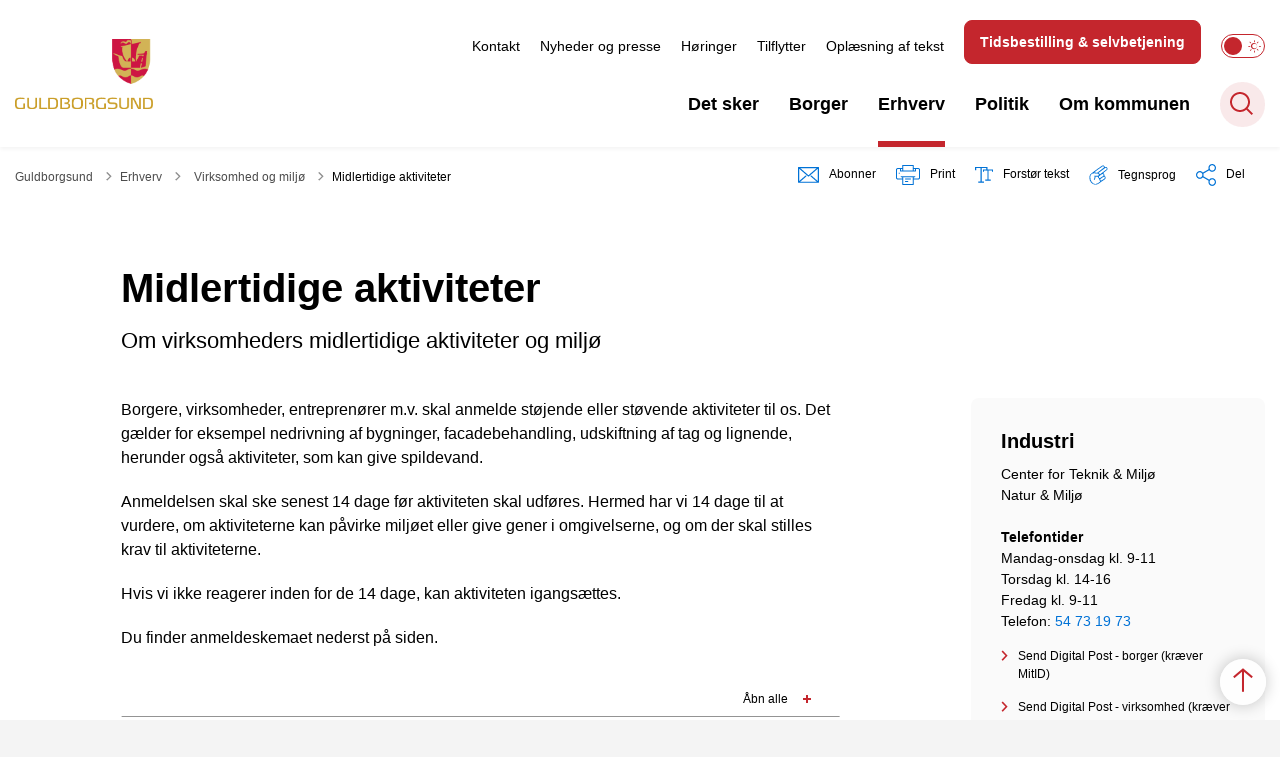

--- FILE ---
content_type: text/html; charset=utf-8
request_url: https://www.guldborgsund.dk/erhverv/virksomhed-og-miljoe/midlertidige-aktiviteter
body_size: 22255
content:
<!DOCTYPE html>

    <meta property="publicIp" content="3.12.36.184">

<html lang="da" style="">

<head prefix="og: http://ogp.me/ns#">

    <link rel="stylesheet" media="all" type="text/css" href="/assets/css/icons.css" />
    <link rel="stylesheet" href="/css/bundle.css?v=qLuUleDvRePF7D_x72EpiLUlIUQ" />
    <link rel="stylesheet" type="text/css" media="print" href="/assets/css/print.css" />
    

    <script crossorigin="anonymous" src="https://cdnjs.cloudflare.com/ajax/libs/jquery/3.7.1/jquery.min.js"></script>
    <script src="https://cdnjs.cloudflare.com/ajax/libs/1000hz-bootstrap-validator/0.11.9/validator.min.js"></script>
    <script src="https://cdnjs.cloudflare.com/ajax/libs/twitter-bootstrap/4.3.1/js/bootstrap.bundle.min.js"></script>
    <script src="https://ajax.aspnetcdn.com/ajax/jquery.validate/1.16.0/jquery.validate.min.js"></script>
    <script src="https://ajax.aspnetcdn.com/ajax/mvc/5.2.3/jquery.validate.unobtrusive.min.js"></script>
    <script src="https://cdnjs.cloudflare.com/ajax/libs/js-cookie/2.2.1/js.cookie.min.js"></script>
    <script src="/Scripts/picturefill.min.js"></script>
    <script src="/Scripts/lazysizes.min.js"></script>
    <script src="/Scripts/ls.unveilhooks.min.js"></script>
    <script defer src="/scripts/cludo-voice-search.js"></script>
    <script defer src="/js/bundle.js?v=D43i7ag6iDnxkoOu2e-X7rfVFAE"></script>
    <script src="https://dreambroker.com/channel/embed/webc/dreambroker-studio-video-player.js"></script>

                    <!-- cookieinformation -->
<script id="CookieConsent" src="https://policy.app.cookieinformation.com/uc.js"
    data-culture="DA" type="text/javascript"></script>                    <!-- cookieinformation -->

    <!--Open Graph Metas-->
    <meta http-equiv="Content-Type" content="text/html; charset=utf-8">
    <title>Midlertidige aktiviteter | Guldborgsund Kommune</title>
        <link rel="alternate" hreflang="da" href="https://www.guldborgsund.dk/erhverv/virksomhed-og-miljoe/midlertidige-aktiviteter">
    <meta name="description" content="Om virksomheders midlertidige aktiviteter og milj&#xF8;">
    <meta property="og:title" content="Midlertidige aktiviteter" />
    <meta name="twitter:title" content="Midlertidige aktiviteter" />
    <meta property="og:description" content="Om virksomheders midlertidige aktiviteter og milj&#xF8;" />
    <meta name="twitter:description" content="Om virksomheders midlertidige aktiviteter og milj&#xF8;" />
    <meta name="robots" content="index,follow">

    <meta property="og:url" content="https://www.guldborgsund.dk/erhverv/virksomhed-og-miljoe/midlertidige-aktiviteter" />
    <meta property="og:type" content="website" />
    <meta name="pageId" content="4127" />
    <meta name="page_date" content="2025-09-01T11:29:39Z" />
    <meta name="page_breadcrumb" content="Guldborgsund|Erhverv|Virksomhed og milj&#xF8;" />

            <meta name="page_Image" content="/media/yadjiwmp/byg.jpg?width=350&amp;height=220&amp;v=1d7f5805c503ba0" />
    <meta property="og:updated_time" content="2025-09-01T11.29.39Z" />
    <meta property="og:pageDate" content="0001-01-01T00.00.00Z" />




    <meta property="og:site_name" content="Guldborgsund Kommune">
    <meta property="og:locale" content="da">
    <meta name="google-site-verification" content="Test">
    <meta name="viewport" content="initial-scale=1.0, maximum-scale=5.0, minimum-scale=1.0, width=device-width" />


        <link type="image/png" rel="icon" 48x48" href="/media/oh4lwugj/gbsappikon_1024x1024.png?width=48&amp;height=48&amp;format=noformat&amp;v=1d97e9a5f184630 sizes=" />
        <link type="image/png" rel="apple-touch-icon" sizes="57x57" href="/media/oh4lwugj/gbsappikon_1024x1024.png?width=57&amp;height=57&amp;format=noformat&amp;v=1d97e9a5f184630" />
        <link type="image/png" rel="apple-touch-icon" sizes="60x60" href="/media/oh4lwugj/gbsappikon_1024x1024.png?width=60&amp;height=60&amp;format=noformat&amp;v=1d97e9a5f184630" />
        <link type="image/png" rel="apple-touch-icon" sizes="72x72" href="/media/oh4lwugj/gbsappikon_1024x1024.png?width=72&amp;height=72&amp;format=noformat&amp;v=1d97e9a5f184630" />
        <link type="image/png" rel="apple-touch-icon" sizes="76x76" href="/media/oh4lwugj/gbsappikon_1024x1024.png?width=76&amp;height=76&amp;format=noformat&amp;v=1d97e9a5f184630" />
        <link type="image/png" rel="apple-touch-icon" sizes="114x114" href="/media/oh4lwugj/gbsappikon_1024x1024.png?width=114&amp;height=114&amp;format=noformat&amp;v=1d97e9a5f184630" />
        <link type="image/png" rel="apple-touch-icon" sizes="144x144" href="/media/oh4lwugj/gbsappikon_1024x1024.png?width=144&amp;height=144&amp;format=noformat&amp;v=1d97e9a5f184630" />
        <link type="image/png" rel="apple-touch-icon" sizes="180x180" href="/media/oh4lwugj/gbsappikon_1024x1024.png?width=180&amp;height=180&amp;format=noformat&amp;v=1d97e9a5f184630" />
        <link rel="icon" type="image/png" sizes="16x16" href="/media/oh4lwugj/gbsappikon_1024x1024.png?width=16&amp;height=16&amp;format=noformat&amp;v=1d97e9a5f184630" />
        <link rel="icon" type="image/png" sizes="32x32" href="/media/oh4lwugj/gbsappikon_1024x1024.png?width=32&amp;height=32&amp;format=noformat&amp;v=1d97e9a5f184630" />
        <link rel="icon" type="image/png" sizes="96x96" href="/media/oh4lwugj/gbsappikon_1024x1024.png?width=96&amp;height=96&amp;format=noformat&amp;v=1d97e9a5f184630" />
        <link rel="icon" type="image/png" 120x120" href="/media/oh4lwugj/gbsappikon_1024x1024.png?width=120&amp;height=120&amp;format=noformat&amp;v=1d97e9a5f184630 sizes=" />

    <meta name="msapplication-TileColor" content="#ffffff">
    <meta name="msapplication-TileImage" content="~/icons/ms-icon-144x144.png">
    <meta name="theme-color" content="#ffffff">




    <!-- Cludo tag -->



    <!-- Twitter -->
    <meta name="twitter:card" content="summary" />
        <meta property="fb:page_id" content="1522701641301896" />
    <!-- Twitter - Article -->
            <meta property="og:image" content="https://www.guldborgsund.dk/media/yadjiwmp/byg.jpg?width=1200&amp;height=630&amp;quality=90&amp;v=1d7f5805c503ba0" />
            <meta property="og:ubivox-image" content="https://www.guldborgsund.dk/media/yadjiwmp/byg.jpg?width=900&amp;height=600&amp;quality=90&amp;v=1d7f5805c503ba0" />
            <meta property="og:image:width" content="1200">
            <meta property="og:image:height" content="630">
            <meta property="og:image:alt" content="Byggeri">
            <meta name="twitter:image" content="https://www.guldborgsund.dk/media/yadjiwmp/byg.jpg?width=1200&amp;height=630&amp;quality=90&amp;v=1d7f5805c503ba0">
            <meta name="twitter:image:alt" content="Byggeri">

    

    <style>
            :root {
            
            
            --header-brand-height-lg: 70px;
            --header-brand-height-md: 50px;

--footer-brand-height-lg: 70px;--footer-brand-height-md: 50px;
                --sleeve-component-border-radius: 8px;
                --sleeve-search-bar-small-border-radius: 8px;
                --sleeve-button-border-radius: 8px;

                
                
                


                
                
                
                
                
                
                

            }
    </style>
</head>

<body class="cta-icon-arrow-long-thin list-icon-arrow-short   js-darmode-active "  data-pageid="4127" data-print-logo="false">


    <script src="/Scripts/feedbackBanner.js?d=639045557052028251"></script>


    

<header class="header__megamenu-extended  header--full-width ">
    <div>
        <a class="bypass-block" href="#main-content">G&#xE5; til hovedindhold</a>
    </div>

    <nav class="navbar navbar-expand-lg navbar__megamenu-extended    " aria-label="Hovednavigation">
        <div class="container header__container">
            <div class="navbar__megamenu__header">

                <a class="navbar-brand" href="/" aria-label='Guldborgsund Kommune'>
                            <img class="no-fit" src="/media/ny0e3mxf/guldborgsund_rgb_100px_300dpi.png?format=noformat" data-defaultLogo="/media/ny0e3mxf/guldborgsund_rgb_100px_300dpi.png" data-darkmodeLogo="/media/igvnjiea/guldborgsund_hvid_transparent.png" alt="Guldborgsund kommunes logo" />
                </a>

                <div class="navbar__megamenu__header__togglers">
                        <button id="navbarSearchToggleMobile" class="navbar__search-toggle" type="button" aria-pressed="false" aria-label="S&#xF8;ge knap" aria-haspopup="true" aria-expanded="false">
                            <svg width="23" height="23" viewBox="0 0 23 23" fill="none" xmlns="http://www.w3.org/2000/svg">
                                <path fill-rule="evenodd" clip-rule="evenodd" d="M16.3 17.7C14.6 19.1 12.4 20 10 20C4.5 20 0 15.5 0 10C0 4.5 4.5 0 10 0C15.5 0 20 4.5 20 10C20 12.4 19.2 14.6 17.7 16.3L23 21.5L21.5 23L16.3 17.7ZM18 10C18 14.4 14.4 18 10 18C5.6 18 2 14.4 2 10C2 5.6 5.6 2 10 2C14.4 2 18 5.6 18 10Z" fill="#2961D0"></path>
                            </svg>
                        </button>
                    <button class="navbar-toggler" type="button" data-toggle="collapse" data-target=".navbar-collapse" aria-expanded="false" aria-label="Vis menu">
                        <div class="navbar-toggler-icon"><span></span><span></span><span></span></div>
                    </button>
                </div>
            </div>
                <div class="navbar-collapse">
                                <div class="navbar-nav__secondary-container ">
                                    <div class='navbar-nav__secondary-container__content'>
                                        <ul class="navbar-nav navbar-nav__secondary">
                                                    <li class="nav-item">
                                                        <a class="nav-link "  target="" href="https://www.guldborgsund.dk/kontakt-guldborgsund-kommune">Kontakt<span></span></a>
                                                    </li>
                                                    <li class="nav-item">
                                                        <a class="nav-link "  target="" href="https://www.guldborgsund.dk/om-kommunen/nyheder-og-presse">Nyheder og presse<span></span></a>
                                                    </li>
                                                    <li class="nav-item">
                                                        <a class="nav-link "  target="" href="https://www.guldborgsund.dk/hoeringer">H&#xF8;ringer<span></span></a>
                                                    </li>
                                                    <li class="nav-item">
                                                        <a class="nav-link "  target="_blank" href="https://www.tilflytter.dk">Tilflytter<span></span></a>
                                                    </li>
                                                    <li class="nav-item">
                                                        <a class="nav-link "  target="_blank" href="https://www.borger.dk/hjaelp-og-vejledning/hvad-har-du-brug-for-hjaelp-til/borger-dk/teknisk-hjaelp/oplaesning-af-indhold">Opl&#xE6;sning af tekst<span></span></a>
                                                    </li>
                                                <li class="nav-item nav-item--cta ">
                                                    <a class="nav-link" href="https://reservation.frontdesksuite.com/guldborgsund/reservertid/Home/Index?Culture=da&amp;PageId=b1f4af4f-af04-42ba-9f38-49433220428d&amp;ShouldStartReserveTimeFlow=False&amp;ButtonId=00000000-0000-0000-0000-000000000000" target="_blank">
                                                        Tidsbestilling &amp; selvbetjening
                                                    </a>
                                                </li>
                                                    <li>
                                                        <button class="btn__toggle jsDarkmodeToggle" aria-label="Aktiver darkmode" title="Aktiver darkmode" data-active="Deaktiver darkmode" data-inactive="Aktiver darkmode">
    <div class="btn__toggle__elements">
        <div class="icon-darkmode-moon"></div>
        <div class="icon-lightmode-sun"></div>
    </div><span class="btn__toggle__toggle"></span>
</button>

                                                    </li>
                                        </ul>
                                    </div>
                                </div>

                        <div class="navbar-nav__primary-container">
                            <ul class="nav navbar-nav navbar-nav__primary">
                                            <li class="nav-item ">
                                                    <a class="nav-link" href="https://www.guldborgsund.dk/kalender-miniliste-kultunaut">Det sker</a>
                                            </li>
                                            <li class="nav-item ">
                                                    <a class="nav-link "  href="/borger">Borger</a>
                                            </li>
                                            <li class="nav-item ">
                                                    <a class="nav-link active" aria-current=page href="/erhverv">Erhverv</a>
                                            </li>
                                            <li class="nav-item ">
                                                    <a class="nav-link "  href="/politik">Politik</a>
                                            </li>
                                            <li class="nav-item ">
                                                    <a class="nav-link "  href="/om-kommunen">Om kommunen</a>
                                            </li>
                                    <li class=" nav-item__search-toggle">
                                                <button id="navbarSearchToggle" class="navbar__search-toggle" data-textOpen="&#xC5;ben global s&#xF8;gning" data-textClose="Luk global s&#xF8;gning" type="button" aria-label="S&#xF8;ge knap" aria-haspopup="true" aria-expanded="false">
                                                    <svg width="23" height="23" viewBox="0 0 23 23" fill="none" xmlns="http://www.w3.org/2000/svg">
                                                        <path fill-rule="evenodd" clip-rule="evenodd" d="M16.3 17.7C14.6 19.1 12.4 20 10 20C4.5 20 0 15.5 0 10C0 4.5 4.5 0 10 0C15.5 0 20 4.5 20 10C20 12.4 19.2 14.6 17.7 16.3L23 21.5L21.5 23L16.3 17.7ZM18 10C18 14.4 14.4 18 10 18C5.6 18 2 14.4 2 10C2 5.6 5.6 2 10 2C14.4 2 18 5.6 18 10Z" fill="#2961D0"></path>
                                                    </svg>
                                                </button>
                                        </li>
                            </ul>
                        </div>

                </div>
        </div>
    </nav>
        <div class="header__megamenu-extended__search-bar bg--body">
            <div class="container">
                <form id="global-search-form" class="header__megamenu-extended__search-bar__form" method="GET" action="/soeg/" role="search" autocomplete="off">
                    <div class="form-group has-sound-input">
                        <input data-useraffle="False" class="js-auto-suggestions" data-search-pageid="1616" type="search" name="query" placeholder="S&#xF8;g - hvad kan vi hj&#xE6;lpe dig med?" required="" aria-label="S&#xF8;g - hvad kan vi hj&#xE6;lpe dig med?">
                        <button id="search-submit" type="submit">S&#xF8;g</button>
                            <button onclick="initVoiceSearch(event, voiceMenuSearchOptions)" class="btn__sound-input" aria-label="Lyd input"><span class="icon-microphone"></span></button>
                    </div>
                </form>
            </div>
        </div>



<script>
    jQuery(function () {
        CheckBannerShowed()

    });
    jQuery(document).on("click", ".banner__alert__close", function () {
        var id = jQuery(this).data("bannerid");
        console.log(id)
        setCookieBanner(id)
        jQuery(".banner__alert[data-id='" + id + "']").fadeOut("fast");

    });

    function CheckBannerShowed() {
        var bannerIds = Cookies.get('BANNER-IDS');
        if (bannerIds != undefined && bannerIds != "") {
            var ids = bannerIds.split(",")
            var banner = jQuery('.banner__alert');
            $.each(banner, function (index, item) {
                if (jQuery.inArray(jQuery(item).data("id"), ids) == -1) {
                    jQuery(item).css("display", "flex").hide().show()
                }
            });

        } else {
            jQuery(".banner__alert").css("display", "flex")
                .hide()
                .show();
        }
    }
    function setCookieBanner(id) {
        var bannerIds = Cookies.get('BANNER-IDS');
        var ids = [];

        let dt = new Date();
        dt.setMinutes(dt.getMinutes() + 30)
        if (bannerIds != undefined && bannerIds != "") {
            ids = bannerIds.split(",")
            ids.push(id);
            Cookies.set('BANNER-IDS', ids.join(","), { expires: dt })
        } else {
            ids.push(id)
            Cookies.set('BANNER-IDS', ids.join(","), { expires: dt })
        }
    }
</script></header>

    <script>
        //Navigation.cshtml voice search
        var inputElement = document.getElementById('global-search-form')?.querySelector('input[type="search"]');
        const voiceMenuSearchOptions = {
            inputElement: inputElement,
            formElement: document.getElementById('global-search-form')
        }
    </script>


    
    


        
<main data-view="articleSidebar" class="bg-main--white article-with-sidebar" data-pagetype="article">
        

        <div class="modal modal__subscription fade rs_skip" id="subscriptionModal" tabindex="-1" role="dialog" aria-labelledby="subscriptionModal" style="display: none;" aria-hidden="true">
    <div class="modal-dialog modal-dialog-centered" role="document">
        <div class="modal-content">
            <div class="modal-header">
                <h2 class="h3">Abonner p&#xE5;</h2>
                <button class="close" type="button" data-dismiss="modal" aria-label="Close">
                    <svg width="14" height="14" viewBox="0 0 14 14" fill="none" xmlns="https://www.w3.org/2000/svg">
                        <path d="M0 1.13843L1.13818 0.000219496L14 12.8615L12.8618 13.9997L0 1.13843Z" fill="#005CBB"></path>
                        <path d="M0 12.8618L12.8614 -8.10047e-06L13.9996 1.13817L1.13821 14L0 12.8618Z" fill="#005CBB"></path>
                    </svg>
                </button>
            </div>
            <div class="modal-body subscription-body">
                <form id="subscribForm" data-memberpageid="1614" data-toggle="validator" novalidate="true">
                        <h3 class="h4">Omr&#xE5;de</h3>
                        <div>
                            <div class="form-check">
                                <label class="checkbox">
                                    Erhverv <input type="checkbox" data-title="Erhverv" checked="checked" name="area" value="e63bb9e2-ebb0-40f4-b7ca-fe49abd3d6e8">
                                    <div class="checkbox__indicator"></div>
                                </label>
                            </div>
                        </div>
                    <div class="form-group">
                        <label for="signupEmail">Din email</label>
                        <input id="signupEmail" type="email" required="" name="email" data-error="Indtast email" placeholder="E-mail">
                        <div class="help-block with-errors"></div>
                    </div>
                    <div class="btn-container">
                        <button class="btn btn__primary btn__submit" disabled id="submitSubscription" type="submit" aria-label="Send">Send</button>
                    </div>
                </form>
                <p>Du kan til enhver tid afmelde dine abonnenter. Vi sørger for, at dine data bliver håndteret forsvarligt og korrekt. <a href="/om-kommunen/databeskyttelse-gdpr" title="Databeskyttelse">Læs mere om Kommunens persondatapolitik.</a></p>
            </div>
            <div class="modal-body message-body modal-body__hidden error">
                <div class="message-body__isMember">
                    <div class="checkmark-icon">
                        <svg width="104" height="93" viewBox="0 0 104 93" fill="none" xmlns="https://www.w3.org/2000/svg">
                            <circle cx="46.5" cy="46.5" r="46.5" fill="#F4F4F4"></circle>
                            <path d="M46.712 71L21 45.1277L24.8913 41.4823L46.712 63.5L100.109 9.5L104 13.3546L46.712 71Z" fill="#47DC68"></path>
                        </svg>
                    </div>
                    <h2 class="modal-title">Tak! Du abonnerer nu p&#xE5;</h2>
                    <p id="area-list-ismember"></p>
                    <p>Vi har tilføjet den til din eksisterende liste</p>
<div style="display: none;"></div>
                    <div class="btn-container">
                        <button class="btn btn__primary close" type="button" data-dismiss="modal" aria-label="Close">Ok</button>
                        <a class="btn btn__secondary" href="/side-for-abonnenter">Login</a>
                    </div>
                </div>
                <div class="message-body__conformation">
                    <div class="checkmark-icon">
                        <svg width="104" height="93" viewBox="0 0 104 93" fill="none" xmlns="https://www.w3.org/2000/svg">
                            <circle cx="46.5" cy="46.5" r="46.5" fill="#F4F4F4"></circle>
                            <path d="M46.712 71L21 45.1277L24.8913 41.4823L46.712 63.5L100.109 9.5L104 13.3546L46.712 71Z" fill="#47DC68"></path>
                        </svg>
                    </div>
                    <h2 class="modal-title">Tak! Du abonnerer nu p&#xE5;</h2>
                    <p id="area-list-conformation"></p>
                    <p>Vi har sendt en aktiveringsmail til dig. Klik venligst på linket i mailen for at begynde at modtage nyhedsmails.</p>
                    <div class="btn-container">
                        <button class="btn btn__primary close" type="button" data-dismiss="modal" aria-label="Close">Ok</button>
                    </div>
                </div>
                <div class="message-body__error">
                    <div class="error-icon">
                        <svg width="93" height="93" viewBox="0 0 93 93" fill="none" xmlns="http://www.w3.org/2000/svg">
                            <circle cx="46.5" cy="46.5" r="46.5" fill="#F4F4F4"></circle>
                            <path d="M78 19.6459L74.4057 16.0596L47 43.413L19.5942 16.0596L16 19.6459L43.4058 46.9996L16 74.3511L19.5942 77.9374L47 50.5859L74.4057 77.9374L78 74.3511L50.5923 46.9996L78 19.6459Z" fill="#FF0000"></path>
                        </svg>
                    </div>
                    <h2 class="modal-title">Der skete en fejl</h2>
                    <p><span>Klik venligst 'Prøv igen' for at vende tilbage eller klik på krydset for at afslutte. </span></p>
<div style="display: none;"></div>
                    <div class="btn-container">
                        <button class="btn btn__primary" type="button" aria-label="Try again">Pr&#xF8;v igen</button>
                    </div>
                </div>
            </div>
        </div>
    </div>
</div>

    <section class=" ">

        <div class="container">
            <div class="row">
                <div class="col-md-12">
                        <progress value="0" aria-hidden="true"></progress>
                    <div class="breadcrumb-container ">
                        <nav aria-label="Du er her">
                            <ol class="breadcrumb breadcrumb--divider-arrow">
                                        <li class="breadcrumb-item">
                                            <a href="/">
                                                    <span> Guldborgsund</span>


                                                    <svg width="8" height="13" viewBox="0 0 8 13" fill="none" xmlns="http://www.w3.org/2000/svg">
                                                        <path d="M7.8 6.29998L1.5 12.6L-6.1196e-08 11.2L5 6.29998L-4.89568e-07 1.39998L1.5 -2.39074e-05L7.8 6.29998Z" fill="#8f8f8f"></path>
                                                    </svg>
                                            </a>
                                        </li>
                                        <li class="breadcrumb-item">
                                            <a href="/erhverv">
                                                    <span> Erhverv</span>


                                                    <svg width="8" height="13" viewBox="0 0 8 13" fill="none" xmlns="http://www.w3.org/2000/svg">
                                                        <path d="M7.8 6.29998L1.5 12.6L-6.1196e-08 11.2L5 6.29998L-4.89568e-07 1.39998L1.5 -2.39074e-05L7.8 6.29998Z" fill="#8f8f8f"></path>
                                                    </svg>
                                            </a>
                                        </li>
                                        <li class="breadcrumb-item">
                                            <a href="/erhverv/virksomhed-og-miljoe">
                                                    <span class="arrow__back" role="img" aria-label="tilbage"></span>
                                                    <span class="text__back"> Virksomhed og milj&#xF8;</span>


                                                    <svg width="8" height="13" viewBox="0 0 8 13" fill="none" xmlns="http://www.w3.org/2000/svg">
                                                        <path d="M7.8 6.29998L1.5 12.6L-6.1196e-08 11.2L5 6.29998L-4.89568e-07 1.39998L1.5 -2.39074e-05L7.8 6.29998Z" fill="#8f8f8f"></path>
                                                    </svg>
                                            </a>
                                        </li>
                                <li class="breadcrumb-item active" aria-current="page">
                                    <span>Midlertidige aktiviteter</span>
                                </li>
                            </ol>
                        </nav>


                            <ul class="service-menu">
                                    <li class="service-menu__item" id="subscrib">
                                        <button class="btn__modal" title="Abonner ">
                                            <div class="service-menu__item__icon">
                                                <svg width="21" height="17" viewBox="0 0 21 17" fill="none" xmlns="https://www.w3.org/2000/svg">
                                                    <path d="M20.4004 0.964355C20.7297 0.964355 21 1.23461 21 1.56391V16.2316C21 16.5609 20.7297 16.8311 20.4004 16.8311H20.2568H0.734686H0.591047C0.261742 16.8306 0 16.5603 0 16.231V1.56391C0 1.23461 0.261742 0.964355 0.591047 0.964355H0.734686H0.903329H1.21561C7.50646 0.964355 13.7973 0.964355 20.0961 0.964355H20.2568H20.4004ZM10.4957 9.22253L14.9879 5.33842L18.6608 2.15496H18.6438H18.3485C13.2148 2.15496 8.0725 2.15496 2.9297 2.15496H2.64242H2.35515H2.33067L6.00357 5.33842L10.4957 9.22253ZM15.7646 6.23324L10.8926 10.4552C10.6729 10.6493 10.3351 10.6579 10.1074 10.4637L5.22686 6.23324L1.19061 2.7375V15.0575L5.22686 11.5532L7.48997 9.60237C7.73469 9.38266 8.11506 9.40819 8.32573 9.66142C8.54545 9.90614 8.5114 10.2865 8.26668 10.4972L6.00357 12.456L2.33067 15.6309H18.6613L14.9884 12.456L12.7253 10.4972C12.4806 10.286 12.4551 9.90614 12.6663 9.66142C12.886 9.40819 13.2573 9.38266 13.5021 9.60237L15.7652 11.5532L19.8099 15.0575V2.7375L15.7646 6.23324Z" fill="#005CBB"></path>
                                                </svg>
                                            </div>
                                            <div class="service-menu__item__text">
                                                Abonner 
                                            </div>
                                        </button>
                                    </li>
                                    <li class="service-menu__item">
                                        <button id="print" title="Print" onclick="window.print()">
                                            <div class="service-menu__item__icon">
                                                <svg width="24" height="20" viewBox="0 0 24 20" fill="none" xmlns="http://www.w3.org/2000/svg">
                                                    <path d="M22.3094 3.03755H17.8289V0.508922C17.8289 0.227906 17.601 0 17.32 0H6.68002C6.399 0 6.17109 0.227906 6.17109 0.508922V3.03759H1.69059C0.758391 3.03755 0 3.79598 0 4.72819V12.8299C0 13.7621 0.758391 14.5206 1.69059 14.5206H6.17109V19.4197C6.17109 19.7007 6.399 19.9286 6.68002 19.9286H17.32C17.601 19.9286 17.829 19.7007 17.829 19.4197V14.5206H22.3095C23.2416 14.5206 24 13.7622 24 12.8299V4.72819C24 3.79598 23.2416 3.03755 22.3094 3.03755ZM17.8289 4.05534H19.0428V5.47964H17.8289V4.05534ZM7.18889 1.01784H16.8111V5.47969H7.18889V1.01784ZM4.95717 4.05539H6.17109V5.47969H4.95717V4.05539ZM16.8111 18.9108H7.18889V12.2086H16.8111L16.8111 18.9108ZM22.9823 12.8299C22.9823 13.2009 22.6804 13.5028 22.3095 13.5028H17.8289V12.2087H18.7573C19.0383 12.2087 19.2662 11.9808 19.2662 11.6998C19.2662 11.4187 19.0383 11.1908 18.7573 11.1908H5.24278C4.96177 11.1908 4.73386 11.4187 4.73386 11.6998C4.73386 11.9808 4.96177 12.2087 5.24278 12.2087H6.17114V13.5028H1.69059C1.31967 13.5028 1.01784 13.2009 1.01784 12.8299V4.72819C1.01784 4.35722 1.31967 4.05534 1.69059 4.05534H3.93937V5.98851C3.93937 6.26953 4.16723 6.49744 4.4483 6.49744H19.5518C19.8328 6.49744 20.0607 6.26953 20.0607 5.98851V4.05534H22.3095C22.6804 4.05534 22.9823 4.35717 22.9823 4.72819V12.8299Z" fill="#005CBB"></path>
                                                    <path d="M3.225 8.87992C3.57713 8.87992 3.86259 8.59446 3.86259 8.24233C3.86259 7.8902 3.57713 7.60474 3.225 7.60474C2.87286 7.60474 2.5874 7.8902 2.5874 8.24233C2.5874 8.59446 2.87286 8.87992 3.225 8.87992Z" fill="#005CBB"></path>
                                                    <path d="M11.8523 16.0796H9.4767C9.19568 16.0796 8.96777 16.3074 8.96777 16.5885C8.96777 16.8695 9.19563 17.0974 9.4767 17.0974H11.8523C12.1333 17.0974 12.3612 16.8695 12.3612 16.5885C12.3612 16.3074 12.1333 16.0796 11.8523 16.0796Z" fill="#005CBB"></path>
                                                    <path d="M14.5234 13.5027H9.4767C9.19568 13.5027 8.96777 13.7306 8.96777 14.0116C8.96777 14.2927 9.19563 14.5205 9.4767 14.5205H14.5233C14.8043 14.5205 15.0322 14.2927 15.0322 14.0116C15.0322 13.7306 14.8044 13.5027 14.5234 13.5027Z" fill="#005CBB"></path>
                                                </svg>
                                            </div>
                                            <div class="service-menu__item__text">
                                                Print
                                            </div>
                                        </button>
                                    </li>

                                    <li class="service-menu__item">
                                        <button class="dropdown-toggle dropdown-toggle__enlarge-text" id="enlargeText"
                                                data-toggle="dropdown"
                                                aria-haspopup="true"
                                                aria-expanded="false"
                                                title="G&#xF8;r teksten st&#xF8;rre eller mindre"
                                                aria-label="Forst&#xF8;r tekst er sat til #%. Du kan &#xE6;ndre procenten her.">
                                            <div class="service-menu__item__icon">
                                                <svg width="18" height="17" viewBox="0 0 18 17" fill="none" xmlns="http://www.w3.org/2000/svg">
                                                    <path d="M6.74998 2.08935H11.25V4.33935H12.375V0.964355H0V4.33935H1.125V2.08935H5.62499V15.5894H3.37499V16.7144H8.99998V15.5894H6.74998V2.08935Z" fill="#005CBB"></path>
                                                    <path d="M7.875 3.46436V5.71435H9V4.58935H12.375V13.5893H10.125V14.7143H15.75V13.5893H13.5V4.58935H16.875V5.71435H18V3.46436H7.875Z" fill="#005CBB"></path>
                                                </svg>
                                            </div>
                                            <div class="service-menu__item__text">
                                                Forst&#xF8;r tekst
                                            </div>
                                        </button>
                                        <div class="dropdown-menu dropdown-menu__enlarge-text" x-placement="bottom-start" style="position: absolute; transform: translate3d(0px, 45px, 0px); top: 0px; left: 0px; will-change: transform;">
                                            <ul class="fontsize">
                                                <li> <button aria-pressed="false">75%</button></li>
                                                <li class="selected-size"> <button aria-pressed="true">100%</button></li>
                                                <li> <button aria-pressed="false">125%</button></li>
                                                <li> <button aria-pressed="false">150%</button></li>
                                            </ul>
                                        </div>
                                    </li>
                                    <li class="service-menu__item">
                                        <a onclick="SignLanguageMark('adgangMedTegn','#ffff99');" onkeydown="if(event.keyCode == 13) document.getElementById('CDHButton').click()" role="button" tabindex="0" title="Slå Adgangmedtegn til/fra. Oversætter udvalgte ord til tegn, som vises i korte videoklip">
                                            <div class="service-menu__item__icon">
                                                <svg id="CDHButton" xmlns="http://www.w3.org/2000/svg" width="19" height="20" viewBox="0 0 19 20" alt="Slå Adgangmedtegn til/fra. Oversætter udvalgte ord til tegn, som vises i korte videoklip ">
                                                    <path d="M14.74,7.57c1-.78,2.11-1.55,3.08-2.42A1.74,1.74,0,0,0,18.34,3a1.65,1.65,0,0,0-1.93-1c-.4.07-.54,0-.74-.38C15,.22,14,0,12.67.93,9.26,3.23,6,5.74,2.69,8.18,1.12,9.34.27,10.67.53,12.43a7.87,7.87,0,0,0,.29,2.85c1.4,4,5.85,5.79,9.38,3,1.72-1.36,3.58-2.57,5.41-3.8a2,2,0,0,0,.26-3.36c-.33-.29-.55-.49-.5-1a1.71,1.71,0,0,0-.71-1.58C14.09,8.13,14.3,7.9,14.74,7.57ZM11.23,3c.75-.5,1.47-1,2.23-1.52a.84.84,0,0,1,1.28.16c.37.51.17.92-.26,1.26-1.91,1.5-3.79,3.05-5.76,4.47-1,.7-2.15.09-3.46.09A60.43,60.43,0,0,1,11.23,3Zm-.35,13.75c-.75.5-1.44,1.08-2.21,1.55a4.63,4.63,0,0,1-6-1.48,6.78,6.78,0,0,1-1.34-5.07,3.92,3.92,0,0,1,4.21-3.4c1,.06,2,.12,3,.26.62.08,1.38.21,1.34,1.06s-.71,1-1.35,1.13a5.82,5.82,0,0,1-1.18,0c-.6,0-.94,0-1.27-.11-.71-.12-.84.11-.66.81A2.62,2.62,0,0,1,5,14.12a.44.44,0,0,0,0,.69c.28.22.49,0,.67-.19a2.73,2.73,0,0,0,.73-2.38c0-.61.15-.72.69-.62a3.75,3.75,0,0,0,1.11.06c.48,0,.82,0,.78.6a.42.42,0,0,0,.09.32c1.12.87,1.26,2.28,1.94,3.38C11.24,16.39,11.23,16.48,10.88,16.72Zm3.85-5c.5-.3,1.09.27,1.1,1a1,1,0,0,1-.54.91c-.86.58-1.74,1.14-2.62,1.68-.4.25-.85.4-1.2-.06a1,1,0,0,1,.12-1.41A33.65,33.65,0,0,1,14.73,11.76Zm-.25-1.95a1.18,1.18,0,0,1-.53,1.3l-2.61,1.74a.85.85,0,0,1-1.21-.09A.94.94,0,0,1,10,11.44,9.34,9.34,0,0,1,13.47,9C14.11,8.67,14.39,9.49,14.48,9.81Zm-3.3-.63c-.29.22-.47.17-.56-.18-.14-.54-.65-.76-1.08-1.15L16,3.13a1,1,0,0,1,1.49.06,1,1,0,0,1-.3,1.48C15.17,6.2,13.17,7.68,11.18,9.18Z"></path>
                                                </svg>
                                            </div>
                                            <div class="service-menu__item__text">
                                                Tegnsprog
                                            </div>

                                        </a>
                                    </li>
                                    
<li class="service-menu__item">
    <button class="dropdown-toggle dropdown-toggle__share" id="share" aria-haspopup="true" aria-expanded="false" title="Del">
        <div class="service-menu__item__icon">
            <svg width="20" height="23" viewBox="0 0 20 23" fill="none" xmlns="http://www.w3.org/2000/svg">
                <path d="M16.2026 15.0981C14.9824 15.0981 13.8943 15.7011 13.1982 16.633L7.37004 13.2571C7.50661 12.8506 7.5815 12.412 7.5815 11.9598C7.5815 11.503 7.50661 11.069 7.36564 10.6579L13.1894 7.28661C13.8811 8.22308 14.9736 8.83063 16.1982 8.83063C18.2863 8.83063 19.9912 7.06735 19.9912 4.8975C19.9912 2.72764 18.2907 0.964355 16.1982 0.964355C14.1057 0.964355 12.4053 2.72764 12.4053 4.8975C12.4053 5.35431 12.4802 5.79284 12.6211 6.19941L6.80176 9.57067C6.11013 8.62964 5.01762 8.02665 3.79295 8.02665C1.70485 8.02665 0 9.78994 0 11.9598C0 14.1296 1.70485 15.8929 3.79736 15.8929C5.02203 15.8929 6.11454 15.2854 6.81057 14.3443L12.6344 17.7202C12.4934 18.1313 12.4141 18.5744 12.4141 19.0312C12.4141 21.1965 14.1145 22.9644 16.207 22.9644C18.2996 22.9644 20 21.2011 20 19.0312C20 16.8614 18.2952 15.0981 16.2026 15.0981ZM16.2026 2.20231C17.6388 2.20231 18.8062 3.41286 18.8062 4.90206C18.8062 6.39127 17.6388 7.60181 16.2026 7.60181C14.7665 7.60181 13.5991 6.39127 13.5991 4.90206C13.5991 3.41286 14.7709 2.20231 16.2026 2.20231ZM3.79736 14.6595C2.36123 14.6595 1.19383 13.449 1.19383 11.9598C1.19383 10.4706 2.36123 9.26004 3.79736 9.26004C5.23348 9.26004 6.40088 10.4706 6.40088 11.9598C6.40088 13.449 5.22907 14.6595 3.79736 14.6595ZM16.2026 21.7264C14.7665 21.7264 13.5991 20.5159 13.5991 19.0266C13.5991 17.5374 14.7665 16.3269 16.2026 16.3269C17.6388 16.3269 18.8062 17.5374 18.8062 19.0266C18.8062 20.5159 17.6388 21.7264 16.2026 21.7264Z" fill="#005CBB"></path>
            </svg>
        </div>
        <div class="service-menu__item__text">
            Del
        </div>
    </button>
    <ul class="dropdown-menu dropdown-menu__share" aria-labelledby="share">
            <li>
                <a href="https://www.facebook.com/sharer.php?u=https://www.guldborgsund.dk/erhverv/virksomhed-og-miljoe/midlertidige-aktiviteter" target="_blank" title="facebook">
                    <div class="icon-facebook"></div>
                </a>
            </li>
            <li>
                <a href="https://www.linkedin.com/shareArticle?url=https://www.guldborgsund.dk/erhverv/virksomhed-og-miljoe/midlertidige-aktiviteter" target="_blank" title="Linkedin">
                    <div class="icon-linkedin"></div>
                </a>
            </li>
            <li>
                <a href="https://twitter.com/share?url=https://www.guldborgsund.dk/erhverv/virksomhed-og-miljoe/midlertidige-aktiviteter" target="_blank" title="twitter">
                    <div class="icon-twitter"></div>
                </a>
            </li>
        <li>
            <input id="copiedText" type="text" value="https://www.guldborgsund.dk/erhverv/virksomhed-og-miljoe/midlertidige-aktiviteter" aria-label="Kopieret link til side" aria-hidden="true" disabled>
            <div class="btn-tooltip">
                <button class="shareLinkJs" aria-labelledby="shareLinkTooltip" target="_blank" rel="noreferrer" data-toggle="tooltip" data-placement="top" title="Kopier link">
                    <div class="icon-link"></div>
                </button>
                <div class="btn-tooltip__text" id="shareLinkTooltip" role="tooltip">Link kopieret</div>
            </div>
        </li>
        <li>
            <button class="email-share-btn" data-email-subject="Her er noget, jeg fandt og vil dele med dig" data-email-link-text="Du kan se siden her: " data-email-body="Jeg t&#xE6;nkte, at denne side kunne v&#xE6;re interessant for dig" title="Del via email">
                <div class="icon-at-sign"></div>
            </button>
        </li>
    </ul>
</li>

                            </ul>

                    </div>
                </div>
            </div>
        </div>
    </section>
        <div class="modal modal__subscription fade rs_skip" id="subscriptionModal" tabindex="-1" role="dialog" aria-labelledby="subscriptionModal" style="display: none;" aria-hidden="true">
    <div class="modal-dialog modal-dialog-centered" role="document">
        <div class="modal-content">
            <div class="modal-header">
                <h2 class="h3">Abonner p&#xE5;</h2>
                <button class="close" type="button" data-dismiss="modal" aria-label="Close">
                    <svg width="14" height="14" viewBox="0 0 14 14" fill="none" xmlns="https://www.w3.org/2000/svg">
                        <path d="M0 1.13843L1.13818 0.000219496L14 12.8615L12.8618 13.9997L0 1.13843Z" fill="#005CBB"></path>
                        <path d="M0 12.8618L12.8614 -8.10047e-06L13.9996 1.13817L1.13821 14L0 12.8618Z" fill="#005CBB"></path>
                    </svg>
                </button>
            </div>
            <div class="modal-body subscription-body">
                <form id="subscribForm" data-memberpageid="1614" data-toggle="validator" novalidate="true">
                        <h3 class="h4">Omr&#xE5;de</h3>
                        <div>
                            <div class="form-check">
                                <label class="checkbox">
                                    Erhverv <input type="checkbox" data-title="Erhverv" checked="checked" name="area" value="e63bb9e2-ebb0-40f4-b7ca-fe49abd3d6e8">
                                    <div class="checkbox__indicator"></div>
                                </label>
                            </div>
                        </div>
                    <div class="form-group">
                        <label for="signupEmail">Din email</label>
                        <input id="signupEmail" type="email" required="" name="email" data-error="Indtast email" placeholder="E-mail">
                        <div class="help-block with-errors"></div>
                    </div>
                    <div class="btn-container">
                        <button class="btn btn__primary btn__submit" disabled id="submitSubscription" type="submit" aria-label="Send">Send</button>
                    </div>
                </form>
                <p>Du kan til enhver tid afmelde dine abonnenter. Vi sørger for, at dine data bliver håndteret forsvarligt og korrekt. <a href="/om-kommunen/databeskyttelse-gdpr" title="Databeskyttelse">Læs mere om Kommunens persondatapolitik.</a></p>
            </div>
            <div class="modal-body message-body modal-body__hidden error">
                <div class="message-body__isMember">
                    <div class="checkmark-icon">
                        <svg width="104" height="93" viewBox="0 0 104 93" fill="none" xmlns="https://www.w3.org/2000/svg">
                            <circle cx="46.5" cy="46.5" r="46.5" fill="#F4F4F4"></circle>
                            <path d="M46.712 71L21 45.1277L24.8913 41.4823L46.712 63.5L100.109 9.5L104 13.3546L46.712 71Z" fill="#47DC68"></path>
                        </svg>
                    </div>
                    <h2 class="modal-title">Tak! Du abonnerer nu p&#xE5;</h2>
                    <p id="area-list-ismember"></p>
                    <p>Vi har tilføjet den til din eksisterende liste</p>
<div style="display: none;"></div>
                    <div class="btn-container">
                        <button class="btn btn__primary close" type="button" data-dismiss="modal" aria-label="Close">Ok</button>
                        <a class="btn btn__secondary" href="/side-for-abonnenter">Login</a>
                    </div>
                </div>
                <div class="message-body__conformation">
                    <div class="checkmark-icon">
                        <svg width="104" height="93" viewBox="0 0 104 93" fill="none" xmlns="https://www.w3.org/2000/svg">
                            <circle cx="46.5" cy="46.5" r="46.5" fill="#F4F4F4"></circle>
                            <path d="M46.712 71L21 45.1277L24.8913 41.4823L46.712 63.5L100.109 9.5L104 13.3546L46.712 71Z" fill="#47DC68"></path>
                        </svg>
                    </div>
                    <h2 class="modal-title">Tak! Du abonnerer nu p&#xE5;</h2>
                    <p id="area-list-conformation"></p>
                    <p>Vi har sendt en aktiveringsmail til dig. Klik venligst på linket i mailen for at begynde at modtage nyhedsmails.</p>
                    <div class="btn-container">
                        <button class="btn btn__primary close" type="button" data-dismiss="modal" aria-label="Close">Ok</button>
                    </div>
                </div>
                <div class="message-body__error">
                    <div class="error-icon">
                        <svg width="93" height="93" viewBox="0 0 93 93" fill="none" xmlns="http://www.w3.org/2000/svg">
                            <circle cx="46.5" cy="46.5" r="46.5" fill="#F4F4F4"></circle>
                            <path d="M78 19.6459L74.4057 16.0596L47 43.413L19.5942 16.0596L16 19.6459L43.4058 46.9996L16 74.3511L19.5942 77.9374L47 50.5859L74.4057 77.9374L78 74.3511L50.5923 46.9996L78 19.6459Z" fill="#FF0000"></path>
                        </svg>
                    </div>
                    <h2 class="modal-title">Der skete en fejl</h2>
                    <p><span>Klik venligst 'Prøv igen' for at vende tilbage eller klik på krydset for at afslutte. </span></p>
<div style="display: none;"></div>
                    <div class="btn-container">
                        <button class="btn btn__primary" type="button" aria-label="Try again">Pr&#xF8;v igen</button>
                    </div>
                </div>
            </div>
        </div>
    </div>
</div>


        

    <article>
        <div id="main-content">
            <div id="">
                <section>
                    <div class="hero__article ">
                        <div class="container">
                            <div class="row">
                                <div class="col-md-12">
                                    <div class="row">
                                        <div class="col-md-12 col-lg-7 offset-xl-1">
                                            <div class="hero__article__text">
                                                    <h1>Midlertidige aktiviteter</h1>
                                                        <p>
                                                            Om virksomheders midlertidige aktiviteter og miljø
                                                        </p>

                                                    <div class="hero__tags--under">
                                                        



                                                    </div>
                                            </div>
                                        </div>
                                    </div>
                                </div>
                            </div>
                        </div>
                    </div>
                </section>
                <section class="article-wrapper " id="adgangMedTegn">
                    <div class="container">
                        <div class="row">
                            <div class="col-md-12 offset-xl-1 col-lg-7">
                                        


<div class="service-menu-container">
</div>

                                    <div class="article-anchor-menu">
                                        <h2>Indhold</h2>
                                        <ol></ol>
                                    </div>

                                    
    <div id="page-content" class="content">
                        

    <div class="rich-text">
        <p>Borgere, virksomheder, entreprenører m.v. skal anmelde støjende eller støvende aktiviteter til os. Det gælder for eksempel nedrivning af bygninger, facadebehandling, udskiftning af tag og lignende, herunder også aktiviteter, som kan give spildevand.</p>
<p>Anmeldelsen skal ske senest 14 dage før aktiviteten skal udføres. Hermed har vi 14 dage til at vurdere, om aktiviteterne kan påvirke miljøet eller give gener i omgivelserne, og om der skal stilles krav til aktiviteterne.</p>
<p>Hvis vi ikke reagerer inden for de 14 dage, kan aktiviteten igangsættes.</p>
<p>Du finder anmeldeskemaet nederst på siden.</p>
    </div>

<script>
    var tooltips = jQuery('[data-globaltextid]');
    var text = "";
    if (tooltips != undefined) {
        tooltips.each(function (i, obj) {
            var id = jQuery(this).data("globaltextid");
            if (id != "") {
                getGlobalText(id, jQuery(this));
            }
        });
    }

    function getGlobalText(id, element) {
        var text = "";
        $.ajax({
            type: "GET",
            url: "/api/ToolTipGlobal/GetGlobalToolTipById",
            data: {
                id: id
            },
            success: function (data) {
                text = data;
                jQuery('[data-globaltextid=' + id + ']').attr("data-tippy-content", data);
            },
            error: function (data) {
                console.log("Error getting global tooltip:\n" + data);
            }
        });
        return text;
    }
</script>
                        
<div class="accordion  js-accordion accordion__no-title ">
        <div class="accordion__toggle-btn">
            <button class="js-accordion-toggle-all" data-textopen="&#xC5;bn alle" data-textclose="Luk alle">
                <span>&#xC5;bn alle</span>
                <div class="icon-plus"></div>
            </button>
        </div>
    <div class="accordion__items">
                    <div class="accordion__item js-accordion-item" id="anmeldelse-til-byggeenheden-7e">
                        <button class="accordion-header js-accordion-header " aria-expanded="false">
                                <h2>Anmeldelse til byggeenheden</h2>
                            <div class="icon-plus"></div>
                        </button>
                        <div class="accordion-body js-accordion-body">
                            <div class="accordion-body__contents">
                                <div class="rich-text">
                                    <p>Handler anmeldelsen også om nedrivning af bygninger, skal det samtidigt også anmeldes til<span> <a href="/borger/flytte-bo-og-bygge/byggetilladelse" title="Byggetilladelse">Bolig &amp; Byggesag</a></span>.</p>
<p>Nedrivning skal anmeldes senest 4 uger inden udførelse.</p>
                                </div>
                            </div>
                        </div>
                    </div>
                    <div class="accordion__item js-accordion-item" id="jord-88">
                        <button class="accordion-header js-accordion-header " aria-expanded="false">
                                <h2>Jord</h2>
                            <div class="icon-plus"></div>
                        </button>
                        <div class="accordion-body js-accordion-body">
                            <div class="accordion-body__contents">
                                <div class="rich-text">
                                    <p>Det kan kræve tilladelse, hvis du skal bortskaffe, flytte eller genanvende jord eller forurenet jord. Kontakt os for rådgivning eller anfør det i anmeldelsen. Få<span> </span><a rel="noopener" href="/borger/miljoe-energi-og-affald/jord-og-jordforurening" target="_blank" title="Klik her for at gå til Jord og jordforurening (nyt vindue)">mere information om jord her</a>.<br /><br />Hvis der under et gravearbejde m.v. observeres jord, som kan være forurenet med slagge, olie eller kemikalier, skal arbejdet straks standses, og vi skal underrettes.  Det samme gælder ved observation af olietanke eller olieudskillere.<br /><br />Ved akut forurening ring straks til Miljøvagten på telefon 114. En hurtig alarmering er vigtig og vil forbedre mulighederne for at begrænse skadens omfang.</p>
                                </div>
                            </div>
                        </div>
                    </div>
                    <div class="accordion__item js-accordion-item" id="asbest-52">
                        <button class="accordion-header js-accordion-header " aria-expanded="false">
                                <h2>Asbest</h2>
                            <div class="icon-plus"></div>
                        </button>
                        <div class="accordion-body js-accordion-body">
                            <div class="accordion-body__contents">
                                <div class="rich-text">
                                    <p>Arbejde med asbestholdige materialer, som for eksempel eternittag, skal overholde<span>&nbsp;</span><a rel="noopener" href="https://at.dk/arbejdsmiljoe/asbest/" target="_blank" title="Arbejdstilsynet: Asbest (nyt vindue)">Arbejdstilsynets anvisninger</a>.<span>&nbsp;</span></p>
<p><a rel="noopener" href="https://www.bolius.dk/asbest-i-boliger-17967/" target="_blank" title="Klik her for at gå til bolius.dk om asbest i boliger (nyt vindue)">Få mere at vide om asbest i boliger her</a>.</p>
                                </div>
                            </div>
                        </div>
                    </div>
                    <div class="accordion__item js-accordion-item" id="hvad-skal-anmeldes--7e">
                        <button class="accordion-header js-accordion-header " aria-expanded="false">
                                <h2>Hvad skal anmeldes?</h2>
                            <div class="icon-plus"></div>
                        </button>
                        <div class="accordion-body js-accordion-body">
                            <div class="accordion-body__contents">
                                <div class="rich-text">
                                    <p>I <a rel="noopener" href="https://www.retsinformation.dk/Forms/R0710.aspx?id=192158%20" target="_blank" title="Klik her for at gå til Bekendtgørelsen om miljøregulering af visse aktiviteter (nyt vindue)" data-anchor="?id=192158%20">Bekendtgørelsen om miljøregulering af visse aktiviteter</a> kan du se, hvilke aktiviteter der skal anmeldes til os mindst 14 dage før de sættes i gang.<br /><br />Bekendtgørelsen omfatter blandt andet:</p>
<ul>
<li>Bygningsnedrivning og andre støvfrembringende eller støjende bygningsarbejder. Bygningsnedrivning skal endda anmeldes 4 uger inden jf. byggeloven, til Byggemyndigheden.</li>
<li>Støv- eller støjfrembringende bygningsfacadebehandling eller lignende udendørs aktiviteter.</li>
<li>Overfladebehandling af større stålkonstruktioner.</li>
<li>Støj- eller støvfremkaldende knusning, for eksempel af beton.</li>
<li>Asfaltanlæg m.v.</li>
</ul>
<p>Hvis vi vurderer, at aktiviteten kan medføre væsentlige gener, kan vi give påbud om afhjælpning af gener og – om nødvendigt – nedlægge forbud mod arbejdet. Det kan vi selvfølgelig også gøre på midlertidige aktiviteter, som er sat i gang, når de strækker sig over flere dage eller uger.</p>
                                </div>
                            </div>
                        </div>
                    </div>
                    <div class="accordion__item js-accordion-item" id="hvordan-kan-du-forebygge-stoej-vibrationer-og-stoev--34">
                        <button class="accordion-header js-accordion-header " aria-expanded="false">
                                <h2>Hvordan kan du forebygge st&#xF8;j, vibrationer og st&#xF8;v?</h2>
                            <div class="icon-plus"></div>
                        </button>
                        <div class="accordion-body js-accordion-body">
                            <div class="accordion-body__contents">
                                <div class="rich-text">
                                    <p>Ved valg af maskiner og arbejdsmetoder samt ved indretning af byggepladsen kan støj, vibrationer og støv minimeres, så omgivelserne generes mindst muligt.</p>
<p>Inden arbejdet påbegyndes, bør du orientere de omkringboende om arbejdets omfang og de gener, der eventuelt kan opstå.</p>
<p>Orienteringen bør ske samtidig med, at aktiviteten anmeldes til os.<br /> <br />For støj er der følgende vejledende grænseværdier ved omkringliggende boliger og andre støjfølsomme områder, som for eksempel plejehjem, sygehuse, moteller og campingpladser:</p>
<p> </p>
<table border="1" cellspacing="0" cellpadding="0" bordercolor="#808080">
<tbody>
<tr>
<td><strong>Arbejdstidspunker</strong></td>
<td><strong>Støjgrænse </strong></td>
</tr>
<tr>
<td>Hverdage kl. 7.00 – 18.00<br />Lørdage kl. 7.00 – 14.00 </td>
<td>70 dB(A)</td>
</tr>
<tr>
<td>
<p>Aften kl. 18.00 – 22.00<br />Lørdage kl. 14.00 – 22.00<br />Søn- og helligdage kl. 7.00 -22.00</p>
</td>
<td>45 dB(A)</td>
</tr>
<tr>
<td>Nat kl. 22.00 – 7.00<br />(spidsværdi max 55 dB(A))</td>
<td>40 dB(A)</td>
</tr>
</tbody>
</table>
<p> <br />Med hensyn til vibrationer må de omliggende boligbebyggelser ikke påvirkes med mere end 75 dB. Det kan anbefales af tage fotos af nabobygninger tæt på arbejdsstedet for at dokumentere, at arbejdet ikke medfører revner og lignende, i en eventuel forsikringssag.<br /><br />Det er vigtigt, at midlertidige arbejder udføres inden for normal arbejdstid, der på hverdage er fastsat til kl. 7.00 – 18.00 og lørdag kl. 7.00 – 14.00.</p>
<p>I praksis er det ikke muligt at udføre nogen former for støjende udendørs aktiviteter udenfor normal arbejdstid uden at overskride støjgrænserne ovenfor, når der er boliger eller lignende indenfor 50 til 100 meter af aktiviteten.<br /><br />Nogle aktiviteter i forbindelse med bygge- og nedrivningsarbejde kan være meget støjende og/eller have mange vibrationer, som kan påvirke omgivelserne i afstande, som ligger mere end 100 m væk. Der kan dog være tilfælde, hvor det kan være hensigtsmæssigt, at arbejdet kan fortsætte ud over disse tider, så arbejdet i stedet for begrænses til færre dage. Det vil i givet fald betyde, at vi skal have givet en accept hertil. Som regel efter at have hørt de omkringboende.</p>
                                </div>
                            </div>
                        </div>
                    </div>
                    <div class="accordion__item js-accordion-item" id="affald-ce">
                        <button class="accordion-header js-accordion-header " aria-expanded="false">
                                <h2>Affald</h2>
                            <div class="icon-plus"></div>
                        </button>
                        <div class="accordion-body js-accordion-body">
                            <div class="accordion-body__contents">
                                <div class="rich-text">
                                    <p>Affald kan med fordel sorteres i genanvendelige fraktioner og til deponering. Er affaldsmængderne små, kan de køres på nærmeste genbrugsplads.</p>
<p>Større mængder genanvendeligt affald og deponeringsaffald køres på nærmeste deponeringsanlæg.<br><br>Affald, der ikke er sorteret, vil ofte skulle deponeres, hvilket er noget dyrere end hvis det er sorteret.</p>
<p>Byggeaffald skal anmeldes til kommunen via Bygningsaffald.dk.</p>
<p><a rel="noopener" href="http://www.bygningsaffald.dk" target="_blank">Bygningsaffald.dk (nyt vindue)</a></p>
                                </div>
                            </div>
                        </div>
                    </div>
                    <div class="accordion__item js-accordion-item" id="rotter-73">
                        <button class="accordion-header js-accordion-header " aria-expanded="false">
                                <h2>Rotter</h2>
                            <div class="icon-plus"></div>
                        </button>
                        <div class="accordion-body js-accordion-body">
                            <div class="accordion-body__contents">
                                <div class="rich-text">
                                    <p>Hvis der under arbejdet konstateres rotter, <a rel="noopener" href="/borger/miljoe-energi-og-affald/rottebekaempelse" target="_blank" title="Klik her for at gå til Rottebekæmpelse (nyt vindue)">skal de anmeldes her</a>.</p>
<p>Ved nedrivning og ombygning kan der forekomme rotter, hvilket kan forhindres ved at afproppe kloakken.</p>
                                </div>
                            </div>
                        </div>
                    </div>
    </div>
</div>
    </div>





                            </div>
                                <div class="col-md-12 col-lg-4 offset-lg-1 col-xl-3">

                                            
                            <div class="side-box" data-view="personContactCard">
                

        <div class="contact">


             <div class="contact__container">

                    <div class="contact__content">
                        <div class="tag-container">
                        
                        </div>
                        <h3 class='h4'>Industri </h3>
                        
                    </div>


                    <div class="contact__content">
                        <p><p>Center for Teknik &amp; Miljø<br>Natur &amp; Miljø<br><br></p>
<p><strong>Telefontider<br></strong>Mandag-onsdag kl. 9-11<br>Torsdag kl. 14-16<br>Fredag kl. 9-11</p></p>
                        <p>Telefon: <a href='tel:54 73 19 73'> 54 73 19 73</a></p>
                        
                        

                    </div>
                    <div class="contact__content">

                            <div class="list__links">
                                <ul>
                                        <li><a class="list__link" href="https://post.borger.dk/send/8aec7b6a-ed65-4a00-abb5-7d70fa5443e4/ef802e80-89e3-44f1-83cb-3d935499fe99/" target="_blank">Send Digital Post - borger (kr&#xE6;ver MitID)</a></li>
                                        <li><a class="list__link" href="https://virk.dk/digitalpost/new/8aec7b6a-ed65-4a00-abb5-7d70fa5443e4/ef802e80-89e3-44f1-83cb-3d935499fe99/" target="_blank">Send Digital Post - virksomhed (kr&#xE6;ver MitID)</a></li>
                                </ul>
                            </div>
                    </div>
            </div>
        </div>







            </div>




                                </div>

                        </div>
                    </div>
                </section>
                        
<section class="mb--large">

    <div class="container">
        <div class="row">
            <div class="col-md-12 col-lg-7 offset-xl-1">
                    <div class="info-box-article ">
                        <div class="info-box-article__content has-icon  ">
                                <div class="info-box-article__content__header">
                                        <div class="info-box-article__icon icon-link">
                                            <div class="info-box-article__icon__bg"></div>
                                        </div>
                                    <h2 class="h3">Links</h2>
                                </div>
                            <div class="info-box-article__content__body   ">
                                <div class="list__links">
                                    <ul class="">
                                            <li><a class="list__link" href="https://virk.dk/myndigheder/kommuner/Guldborgsund/selvbetjening/BY905_-_Anmeldelse_af_midlertidig_aktivitet/" target="_blank" rel="noreferrer">Anmeldelse af midlertidig aktivitet (nyt vindue)</a></li>
                                            <li><a class="list__link" href="https://www.guldborgsund.dk/media/nmspm4cv/ag-002_000-anmeldelse-af-asbestholdigt-affald.pdf" target="_blank" rel="noreferrer">Anmeldelse af asbestholdigt affald (nyt vindue)</a></li>

                                    </ul>
                                </div>
                            </div>
                        </div>
                    </div>



            </div>
        </div>
    </div>
</section>
            </div>
        </div>
    </article>
</main>





    

<section class="bg--primary" aria-label="Feedback form">
        <div class="container">
            <div class="row">
                <div class="col-md-12">
                    <div class="feedback-banner" data-lang="da">
                        <div class="container">
                            <div class="row">
                                <div class="col-md-2 col-lg-1 offset-lg-1">
                                    <div class="feedback-banner__icon">
                                            <div class="feedback-banner__content__icon icon-search"></div>
                                    </div>
                                </div>
                                    <div class="col-md-6 col-lg-5">
                                        <div class="feedback-banner__text">
                                            <h2>Fandt du hvad du s&#xF8;gte ? </h2>
                                        </div>
                                    </div>
                                <div class="col-md-4 col-lg-4">

                                    <div class="feedback-banner__buttons">
                                            <button class="btn__feedback btn__feedback--border feedback-yes">
Ja                                            </button>
                                            <button class="btn__feedback btn__feedback--border feedback-no activeresponse">
Nej                                            </button>
                                    </div>

                                </div>
                            </div>
                        </div>
                    </div>
                    <div class="feedback-response">
                        <div class="container">
                            <div class="row">
                                <div class="col-md-2 col-lg-1 offset-lg-1"></div>
                                <div class="col-md-6 col-lg-5">
                                    <div class="feedback-banner__message ">
                                        <form>
                                            <input name="__RequestVerificationToken" type="hidden" value="CfDJ8ApX2G9csQBGrQ9IrfFVZVst2QSfUjtM--AOuB_LTYGP1VXNwpkn5TUTOv3aMfRV_ua7fQKMu_c6srlWjNQfTgxWiBvKQKCOR5Ag0ddR4jTZDW6JZVfKatuQPLPBW-Ekv8yQbIc-rbTGRyhEhmxpayw" />
                                                <div class="yes-response feedback-message">
                                                    <p>Tak - vi er glade for at siden hjalp dig.</p>
                                                </div>
                                                <div class="no-response feedback-message">
                                                    <p>Vi vil gerne gøre din oplevelse af siden bedre. Derfor har vi brug for, at du kort beskriver, hvorfor siden ikke hjalp dig.</p>
                                                </div>
                                            <div class="textarea with-counterJS">
                                                <textarea maxlength="251" data-minlength="0" data-notificationemail="jubu@guldborgsund.dk" data-pagename="Midlertidige aktiviteter" data-pageid="4127" id="feedbackmessage" name="message" aria-label="feedback besked"></textarea>
                                                <div class="textarea__meta">
                                                    <div class="textarea__meta">
                                                        <div class="textarea-counter">
                                                            <div class="textarea-counter__currentlength">
                                                                <p>0</p>
                                                            </div>
                                                            <div class="textarea-counter__maxlength">
                                                                <p>250</p>
                                                            </div>
                                                        </div>
                                                    </div>
                                                </div>
                                            </div>

                                                <div class="disclaimer">
                                                    <p>OBS! Din kommentar registreres anonymt og besvares ikke. Opgiv ikke personlige oplysninger i dette felt.</p>
                                                </div>
                                            <button class="btn btn__secondary--outline send-response">Send</button>
                                        </form>

                                    </div>
                                </div>
                            </div>
                        </div>
                    </div>
                    <div class="feedback-success">
                        <div class="container">
                            <div class="row">
                                <div class="col-md-2 col-lg-1 offset-lg-1">
                                    <div class="feedback-success__icon">
                                        <svg width="104" height="93" viewBox="0 0 104 93" fill="none" xmlns="http://www.w3.org/2000/svg">
                                            <circle cx="46.5" cy="46.5" r="46.5" fill="#F4F4F4"></circle>
                                            <path d="M46.712 71L21 45.1277L24.8913 41.4823L46.712 63.5L100.109 9.5L104 13.3546L46.712 71Z" fill="#47DC68"></path>
                                        </svg>
                                    </div>
                                </div>
                                <div class="col-md-6 col-lg-7">
                                    <div class="feedback-banner__text">
                                            <h2>Tak</h2>
<p>Vi har modtaget din besked.&nbsp;</p>                                    </div>
                                </div>
                            </div>
                        </div>
                    </div>
                </div>
            </div>
        </div>
</section>

    <section aria-label="Indhold efter artikel">
    </section>






    <div class="top-link__container">
        <a aria-label="Til sidens top" class="top-link   " href="#main-content" title="Til sidens top">
            <div class="arrow top-link__icon"></div>
        </a>
    </div>
        


                <footer class="footer ">
            <div class="footer__container">
                <div class="container">
                    <div class="row">
                        <div class="col-md-12 col-lg-5 col--footer">
                                <div class="logo">
                                        <img src="/media/igvnjiea/guldborgsund_hvid_transparent.png?height=70&amp;quality=100&amp;v=1d8c91080e54b40" alt="Guldborgsund Kommune Logo" />
                                </div>

                                <div class="footer__content">
                                    <div class="rich-text">
                                        <p>Guldborgsund Kommune&nbsp;<br>Parkvej 37<br>4800 Nykøbing F</p>
<p>Telefon 54 73 10 00</p>
<p><a rel="noopener" href="https://post.borger.dk/send/8aec7b6a-ed65-4a00-abb5-7d70fa5443e4/" target="_blank">Digital post for borger (nyt vindue)</a><br><a rel="noopener" href="https://virk.dk/digitalpost/new/8aec7b6a-ed65-4a00-abb5-7d70fa5443e4/" target="_blank">Digital post for virksomheder (nyt vindue)</a></p>
<p>CVR-nummer 29188599<br>Kommunenummer 0376</p>
<p><a href="/om-kommunen/oekonomi/ean-numre" title="EAN nummre">EAN-numre</a></p>
                                    </div>
                                </div>
                        </div>
                            <div class="col-md-12 col-lg-6 offset-lg-1 col--footer">
                                <div class="container">
                                    <div class="row">
                                                <div class="col-md-6 col--footer">
                                                    <div class="footer__content">
                                                            <button class="h3 dropdown-toggle">Info</button>
                                                            <div class="dropdown-menu">
<p><a href="/kontakt-guldborgsund-kommune" title="Kontakt - Guldborgsund Kommune">Kontakt</a><br><a href="/om-kommunen/databeskyttelse-gdpr" title="Databeskyttelse" data-anchor="#"></a><a href="/om-kommunen/databeskyttelse-gdpr" title="Databeskyttelse" data-anchor="#">Databeskyttelse</a><br><a href="/om-kommunen/cookies" title="Cookies" data-anchor="#"></a><a href="/om-kommunen/cookies" title="Cookies" data-anchor="#">Cookies</a><br><a href="/side-for-abonnenter" title="Side for abonnenter"></a><a href="/side-for-abonnenter" title="Side for abonnenter">Abonnement</a><br><a rel="noopener" href="https://www.was.digst.dk/guldborgsund-dk" target="_blank" title="Klik her for at åbne Guldborgsund Kommunes tilgængelighedserklæring">Tilgængelighedserklæring</a></p>                                                            </div>
                                                    </div>
                                                </div>
                                                <div class="col-md-6 col--footer">
                                                    <div class="footer__content">
                                                            <button class="h3 dropdown-toggle">Social media</button>
                                                            <div class="dropdown-menu">
                                                                                <ul>
                                                                                            <li>
                                                                                                

<div class="link--icon"><a class="icon-facebook" target="_blank" rel="noreferrer" href="https://www.facebook.com/guldborgsundkommune/"> www.facebook.dk</a></div>

                                                                                            </li>
                                                                                            <li>
                                                                                                

<div class="link--icon">
    <a class="icon-linkedin" target="_blank" rel="noreferrer" href="https://www.linkedin.com/company/guldborgsund-kommune"> linkedin.com</a>
</div>

                                                                                            </li>
                                                                                </ul>
                                                            </div>
                                                    </div>
                                                </div>
                                                <div class="col-md-6 col--footer">
                                                    <div class="footer__content">
                                                            <button class="h3 dropdown-toggle">Borgerservice</button>
                                                            <div class="dropdown-menu">
<p><a rel="noopener" href="https://reservation.frontdesksuite.com/guldborgsund/reservertid/Home/Index?Culture=da&amp;PageId=b1f4af4f-af04-42ba-9f38-49433220428d&amp;ShouldStartReserveTimeFlow=False&amp;ButtonId=00000000-0000-0000-0000-000000000000" target="_blank" data-anchor="?Culture=da&amp;PageId=b1f4af4f-af04-42ba-9f38-49433220428d&amp;ShouldStartReserveTimeFlow=False&amp;ButtonId=00000000-0000-0000-0000-000000000000">Bestil tid (nyt vindue)</a></p>                                                            </div>
                                                    </div>
                                                </div>
                                    </div>
                                </div>
                            </div>
                    </div>
                </div>
            </div>
        </footer>








                <!-- Siteimprove -->
<script type="text/javascript">
/*<![CDATA[*/
(function() {
	var sz = document.createElement('script'); sz.type = 'text/javascript'; sz.async = true;
	sz.src = '//siteimproveanalytics.com/js/siteanalyze_880.js';
	var s = document.getElementsByTagName('script')[0]; s.parentNode.insertBefore(sz, s);
})();
/*]]>*/
</script>                <!-- Siteimprove -->
    <script type="text/javascript">
        (function () {
            var lwfile = 'cdhsign.dk/cdh_player.js';
            var lw = document.createElement('script');
            lw.type = 'text/javascript';
            lw.async = true;
            lw.src = ('https:' == document.location.protocol ? 'https://' :
                'http://') + lwfile;
            var s = document.getElementsByTagName('script')[0];
            s.parentNode.insertBefore(lw, s);
        })
            ();
    </script>
                

    
<script src="https://cdnjs.cloudflare.com/ajax/libs/popper.js/2.9.2/umd/popper.min.js"></script>

</body>
</html>


--- FILE ---
content_type: text/javascript
request_url: https://www.guldborgsund.dk/Scripts/feedbackBanner.js?d=639045557052028251
body_size: 1089
content:
jQuery(function () {
    if (jQuery('.feedback-banner').length < 1) {
        return;
    }
    var response = true;
    jQuery(document).on("click", ".feedback-yes", function () {
        jQuery(".yes-response").addClass("show");
        jQuery(".no-response").removeClass("show");
        jQuery(".feedback-no").removeClass("btn__feedback--filled");
        jQuery(".feedback-no").addClass("btn__feedback--border");
        jQuery(this).addClass("btn__feedback--filled");
        jQuery(this).removeClass("btn__feedback--border");
        response = true;
        showResponseBox()
    });

    jQuery(document).on("click", ".feedback-no", function () {
        jQuery(".yes-response").removeClass("show");
        jQuery(".no-response").addClass("show");
        jQuery(".feedback-yes").removeClass("btn__feedback--filled");
        jQuery(".feedback-yes").addClass("btn__feedback--border");
        jQuery(this).addClass("btn__feedback--filled");
        jQuery(this).removeClass("btn__feedback--border");
        response = false;
        showResponseBox()
    });

    jQuery(document).on("click", ".send-response", function (e) {
        e.preventDefault();

        var antiForgeryToken = $(this).siblings("input[name='__RequestVerificationToken']").val();
        var textArea = jQuery(".feedback-banner__message textarea")
        var feedbackResponse = jQuery(".feedback-response");
        var feedbackMinLength = textArea.data("minlength")
        var width = jQuery(window).width();
        var commentLength = textArea.val().length;

        if (commentLength >= feedbackMinLength) {

            var comment = {
                Lang: jQuery(".feedback-banner").data("lang"),
                Comment: textArea.val(),
                Name: textArea.data("pagename"),
                Email: textArea.data("notificationemail"),
                PageId: textArea.data("pageid"),
                ContentOwners: textArea.data("contentowners"),
                Feedback: response,
                Reference: document.referrer,
                ScreenWidth: width,
                Token: antiForgeryToken
            };

            jQuery(".feedback-banner").hide();
            feedbackResponse.hide()
            addComment(comment);
        } else {
            jQuery(".invalid-feedback").show()
        }
    });
});



function addComment(comment) {
    $.ajax({
        url: "/api/FeedbackComments/AddComment",
        contentType: "application/json",
        type: 'Post',
        dataType: 'json',
        data: JSON.stringify(comment),
        headers: {
            "X-CSRF-Token": comment.Token // Brug samme headernavn som i Program.cs
        },
        error: function (data) {
            // eslint-disable-next-line no-console
            console.log("Error: ", data)
        },
        success: function (data) {
            console.log(data)
            jQuery(".feedback-success")
                .css("display", "flex")
                .hide()
                .fadeIn();
        }
    });
}

function showResponseBox() {
    var textArea = jQuery(".feedback-banner__message textarea")

    jQuery(document).on("input", ".feedback-banner__message textarea",
        function (e) {
            if (textArea.val().length >= textArea.data("minlength")) {
                jQuery(".invalid-feedback p").hide()
            } else {
                jQuery(".invalid-feedback p").show()
            }
        }
    )
    jQuery(".feedback-response").slideDown(300);
}